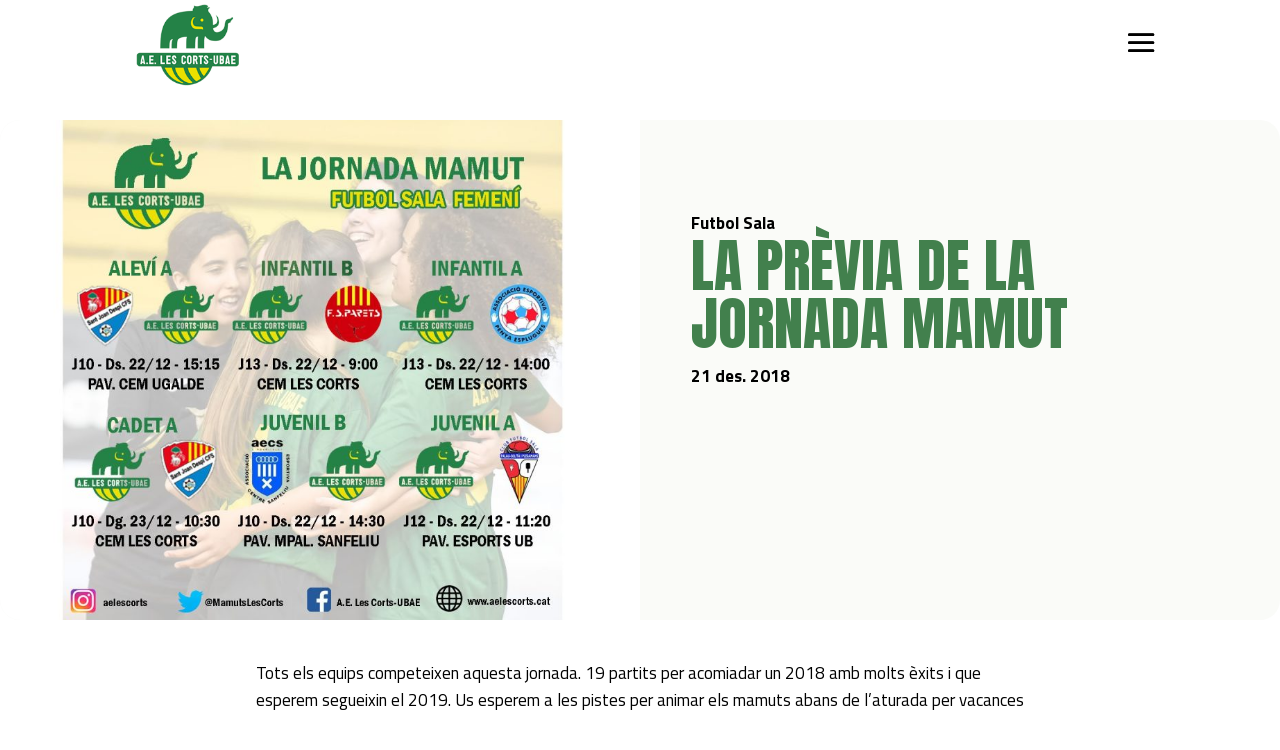

--- FILE ---
content_type: text/css
request_url: https://aelescorts.cat/wp-content/themes/divi_child/style.css?ver=4.27.5
body_size: 2220
content:
/*
Theme Name:   Divi Child
Description:  Divi Child Theme
Author:       Punt Zero
Author URL:   https://www.puntzero.cat
Template:     Divi
Version:      1.0
License:      GNU General Public License v2 or later
License URI:  http://www.gnu.org/licenses/gpl-2.0.html
Text Domain:  divi_child
*/

/* HEADER FULLSCREEN */
#logo {
  max-height: 100%;
}
.et_pb_svg_logo #logo {
  height: 100%;
}
#main-header {
  box-shadow: none;
  background:transparent !important;
}
.home #main-header {
  background:#f5f8f2 !important;
}
#main-header.et-fixed-header {
  background:white !important;
}
.mobile_menu_bar:before {
  font-size: 42px !important;
}
.mobile_menu_bar:before, .mobile_menu_bar:after, #top-menu li.current-menu-ancestor>a, #top-menu li.current-menu-item>a {
  color: black !important;
}
.page-id-127 .mobile_menu_bar:before,
.page-id-127 .mobile_menu_bar:after,
.page-id-127 #top-menu li.current-menu-ancestor>a,
.page-id-127 #top-menu li.current-menu-item>a,
.page-id-123 .mobile_menu_bar:before,
.page-id-123 .mobile_menu_bar:after,
.page-id-123 #top-menu li.current-menu-ancestor>a,
.page-id-123 #top-menu li.current-menu-item>a,
.page-id-109 .mobile_menu_bar:before,
.page-id-109 .mobile_menu_bar:after,
.page-id-109 #top-menu li.current-menu-ancestor>a,
.page-id-109 #top-menu li.current-menu-item>a,
.page-id-93 .mobile_menu_bar:before,
.page-id-93 .mobile_menu_bar:after,
.page-id-93 #top-menu li.current-menu-ancestor>a,
.page-id-93 #top-menu li.current-menu-item>a {
  color: white !important;
}
.et_pb_fullscreen_nav_container ul#mobile_menu_slide li a {
  font-family: "Anton" !important;
  text-transform: uppercase;
  font-size: 48px;
}
/* FOOTER */
.footer-menu-child .et_pb_text_inner,
.footer-menu-parent .et_pb_text_inner {
  display: flex;
  flex-wrap: wrap;
  gap:45px;
}
.footer-menu-child ul {
  padding:0;
  list-style: none;
}
.et_slide_in_menu_container .et_mobile_menu>.menu-item-has-children>a {
  font-weight: normal;
}
.et_header_style_fullscreen .et_slide_menu_top ul.et-social-icons li {
  background:#42804d;
  padding: 6px 12px;
  border-radius: 5px;
}
.et_slide_menu_top {
  background: none;
}
.et_header_style_fullscreen .et_slide_menu_top .et-search-form {
  width:170px !important;
}
.et_pb_sidebar_0_tb_header {
  padding:0 !important;
  border:none;
}
.wpml-ls-legacy-dropdown {
  width: 4em;
}
.wpml-ls-legacy-dropdown a {
  border:none;
  font-weight: 700;
}
.noticies article.et_pb_post_extra {
  border:none !important;
}
/* Futbol Sala icon */
.noticies-page .el-dbe-post-categories a[data-term-id="12"]{  
}
/* [campus_galeria] */
.campus-slider {
  display: flex;
  flex-wrap: wrap;
}
.campus-slider .slider-item {
  flex:1;
  height: 250px;
}
.campus-slider .slider-item .image-wrapper {
  height: 100%;
  background-size: cover;
  background-position: center;
}
.campus-partners .slider-item .image-wrapper {
  height: 100%;
  background-size: contain;
  background-repeat: no-repeat;
}
.campus-partners .slider-item {
  padding:4%;
}
/* [campus_torns] */
.flex {
  display: flex;
  flex-wrap: wrap;
}
.flex-item {
  flex:1;
}
.torn-item p {
  padding:0 !important;
}
/* [campus_convidat] */
.taxonomy-items {
  /* gap:50px; */
  justify-content: center;
}
.taxonomy-item {
  flex-basis:20%;
  text-align: center;
  justify-self: center;
  margin-bottom: 30px;
}
.taxonomy-item h4 {
  font-family: "Titillium Web", Helvetica, Arial, Lucida, sans-serif;
  font-weight: 700;
  margin: 15px 0 5px;
  color: black;
}
.taxonomy-item p,
.taxonomy-item img {
  width:150px;
  margin:0 auto;
}
.taxonomy-item p {
  line-height: 1.2em;
  font-style: italic;
  color: #739B84;
}
.image-taxonomy {
  width: 150px;
  height:150px;
  overflow: hidden;
  border-radius: 100%;
  margin: 0 auto;
  box-shadow: 0px 2px 10px rgba(0,0,0,.2);
}
.inscripcio-item,
.preus-item,
.programa-item,
.instalacions-item,
.servei-item {
  padding:10px 0;
  border-bottom: 1px dashed #739B84;
}
.inscripcio-item:last-of-type,
.preus-item:last-of-type,
.programa-item:last-of-type,
.instalacions-item:last-of-type,
.servei-item:last-of-type {
  border-bottom: none;
}
.campus-olimpia-preus .preus-item,
.programa-item {
  border-bottom: 1px dashed white;
  color:white;text-align: center;
  justify-content: center;
  font-size: 20px;
}
.programa-item .programa-hora {
  font-weight: 700;
  margin-right: 10px;
  padding:0;
}
.campus-preus {
  display: flex;
  flex-direction: column;
  gap:70px;
}
.preus-item {
  text-align: center;
  flex:1;
}
.preus-item .preu {
  font-size: 50px;
  padding-bottom: 10px;
  font-weight: 700;
  color:#739B84;
}
.preus-item .preu::after {
  content:"€";
  display: inline-flex;
  margin-left: 5px;
  font-size: 32px;
}
.campus-olimpia-preus .preus-item .preu {
  color: white;
}
.preus-item .preu-text {
  font-weight: 600;
  font-size: 20px;
}
/* ANIMATIOM TYPING TEXT */
.animatex-text {
  font-size:250px;
  min-width: 280px;
}
.animatex-text span {
  position: relative;
}
.animatex-text span::before {
  content:"Mamuts";
  color: #42804D;
  animation: words 20s infinite;
  -webkit-animation: words 20s infinite;
}
.animatex-text span::after {
  content:"";
  position: absolute;
  width: calc(100% + 8px);
  height: 100%;
  background-color:#f5f8f2;
  border-left: 2px solid #42804D;
  right:-8px;
  height:65%;
  animation: cursor .8s infinite, typing 20s steps(14) infinite;
  -webkit-animation: cursor .8s infinite, typing 20s steps(14) infinite;
}
@keyframes cursor {
    to {
      border-left: 2px solid white;
    }
}
@keyframes words {
    0%,20% {
      content:"Mamuts";
    }
    21%,40% {
      content:"Ritmica";
    }
    41%,60% {
      content:"Futsal";
    }
    61%,80% {
      content:"Basquet";
    }
    81%,100% {
      content:"Esport";
    }
}
@keyframes typing {
    10%,15%,30%,35%,50%,55%,70%,75%,90%,95% {
      width:0;
    }
    5%,20%,25%,40%,45%,60%,65%,80%,85% {
      width:calc(100% + 8px);
    }
}
.entrada-category a {
  pointer-events: none;  
}
/* SOCIAL MEDIA FEED */
.flickr-album .mks_flickr_widget{
  width: 100% !important;  
}
.ctf-feed-1 {
  max-height: 500px;
  overflow-y: scroll;
}
.ctf-tweets {
  padding:10px;
}
.noticies article.et_pb_post_extra .post-categories a{
  border: none !important;  
}
.slide-stuff .slick-slide img {
  max-height: 450px;
  width: auto;
  margin:0 auto;
}
.slick-prev:before, .slick-next:before {
  color:#42804D !important;
  font-size: 40px !important;
}
.slick-prev {
  left:40px !important;
}
.slick-next {
  right:40px !important;
}
.slick-dots {
  bottom: -60px !important;
}
.serveis-wrapper .servei {
  display: flex;
  flex-wrap: wrap;
  gap:20px;
  border-bottom:1px dashed #739B84;
  padding: 10px 0;
}
.serveis-wrapper .servei-titol {
  font-weight: 700;
  flex-basis: 8%;
}
.serveis-wrapper .servei-body {
  flex-basis: 90%;
}
.torn {
  display: flex;
  flex-wrap: wrap;
  gap:20px;
  border-bottom: 1px dashed;
  font-size: 18px;
  padding: 10px 0;
  justify-content: center;
}
.torn:last-of-type {
  border-bottom: none;
}
.torn .torn-numero {
  font-weight: 700;
}
/* CAMPUS OLIMPIA FUTBOL SALA */
.postid-23948 .hide-content {
  display: none;    
}
@media screen and (max-width: 767px) {
    .campus-slider .slider-item,
    .taxonomy-item {
      flex-basis: 100%;  
    }
    .campus-slider .slider-item {
      background-position: center;
    }
    .et_header_style_fullscreen #mobile_menu_slide .menu-item-has-children {
      margin-right: 0 !important;
    }
    .et_pb_fullscreen_nav_container ul#mobile_menu_slide li a {
      font-size: 34px !important;
      line-height: 12px !important;
    }
    .et_header_style_fullscreen .et_slide_in_menu_container span.et_mobile_menu_arrow {
      padding-right: 0 !important;
    }
}
@media screen and (min-width: 800px) {
  .section-buttons .et_pb_row {
    display: flex;
  }  
}

--- FILE ---
content_type: application/javascript
request_url: https://aelescorts.cat/wp-content/themes/divi_child/js/custom.js?ver=6.9
body_size: 176
content:
/* some globals */
jQuery(document).ready(function( $ ) {
  var diviChild = {

    carouselSlick: function() {
          $(".slide-stuff").slick({
              autoplay: true,
              autoplaySpeed: 3000,
              dots: true,
              infinite: true,
              speed: 300,
              slidesToShow: 1,
              adaptativeHeight: false,
              fade: true,
              cssEase: 'linear',
          });
    },
    
    hideDocs: function() {
      var precampusHasContent = $.trim($('.documents-wrapper-pre').text()).length > 0;
      var campusoHasContent = $.trim($('.documents-wrapper-campuso').text()).length > 0;
      
      if (precampusHasContent) {
          $('.documents-wrapper-campuso').hide();
      } else if (campusoHasContent) {
          $('.documents-wrapper-pre').hide();
      }
    },

    ini: function() {
      diviChild.carouselSlick();
      diviChild.hideDocs();
    }
  }
  diviChild.ini();
});


--- FILE ---
content_type: image/svg+xml
request_url: https://aelescorts.cat/wp-content/uploads/2023/11/logo.svg
body_size: 25109
content:
<?xml version="1.0" encoding="UTF-8"?>
<svg xmlns="http://www.w3.org/2000/svg" xmlns:xlink="http://www.w3.org/1999/xlink" width="116" height="93" viewBox="0 0 116 93">
  <image id="lescorts-logo_1_0" width="116" height="93" xlink:href="[data-uri]"></image>
</svg>
